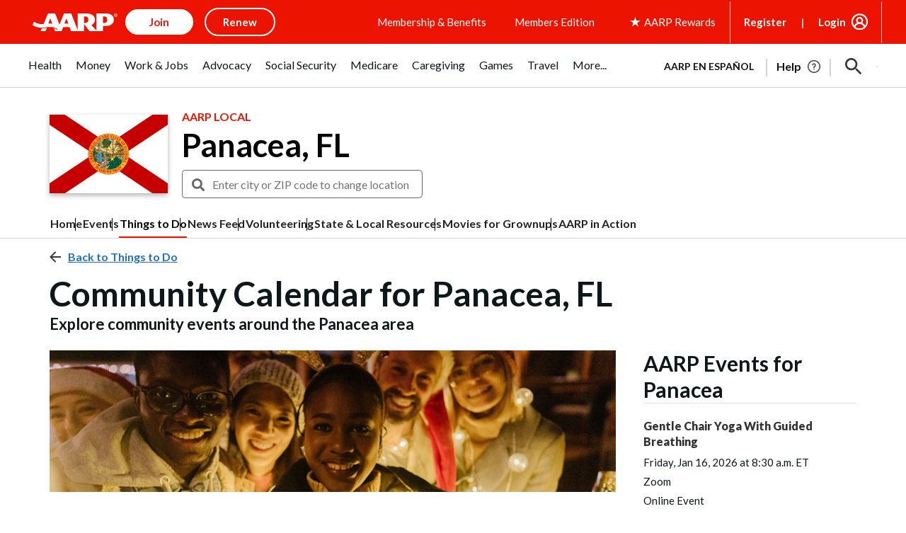

--- FILE ---
content_type: text/html; charset=utf-8
request_url: https://www.google.com/recaptcha/api2/aframe
body_size: 264
content:
<!DOCTYPE HTML><html><head><meta http-equiv="content-type" content="text/html; charset=UTF-8"></head><body><script nonce="_eFot0b8YwPN9P9NrwnalQ">/** Anti-fraud and anti-abuse applications only. See google.com/recaptcha */ try{var clients={'sodar':'https://pagead2.googlesyndication.com/pagead/sodar?'};window.addEventListener("message",function(a){try{if(a.source===window.parent){var b=JSON.parse(a.data);var c=clients[b['id']];if(c){var d=document.createElement('img');d.src=c+b['params']+'&rc='+(localStorage.getItem("rc::a")?sessionStorage.getItem("rc::b"):"");window.document.body.appendChild(d);sessionStorage.setItem("rc::e",parseInt(sessionStorage.getItem("rc::e")||0)+1);localStorage.setItem("rc::h",'1768609058028');}}}catch(b){}});window.parent.postMessage("_grecaptcha_ready", "*");}catch(b){}</script></body></html>